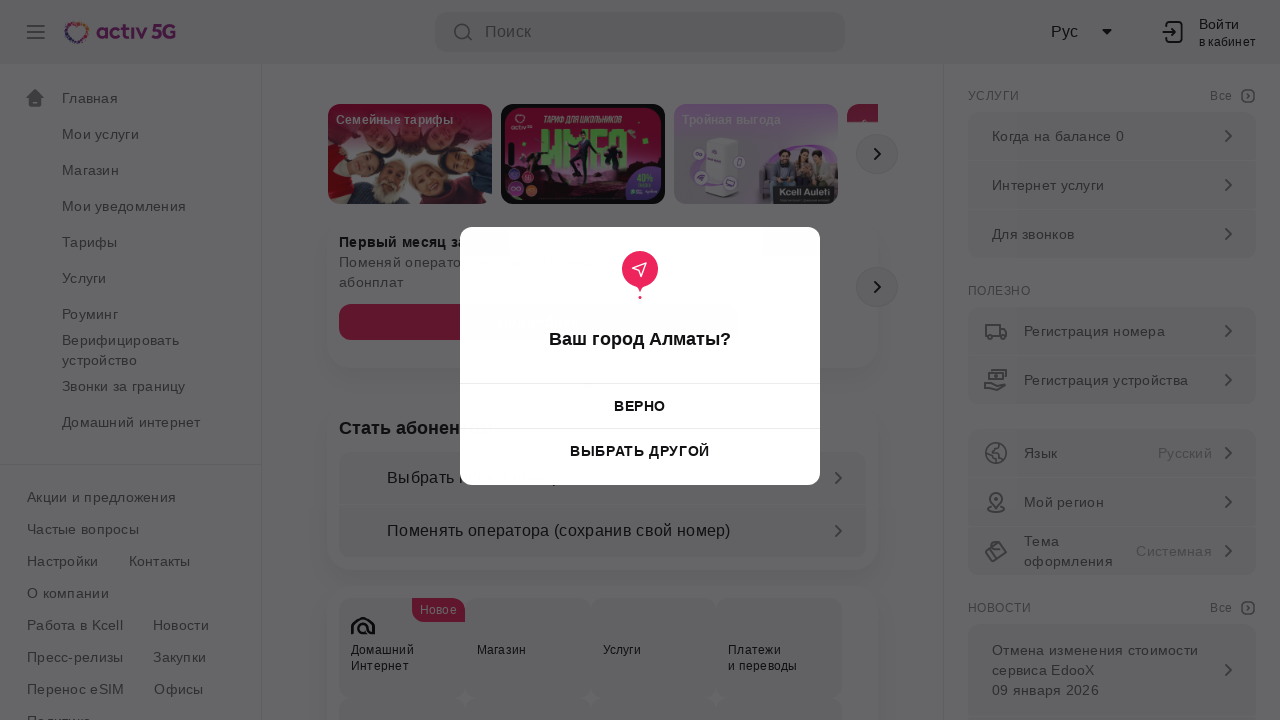

--- FILE ---
content_type: image/svg+xml
request_url: https://activ.kz/uploads/2022/6/3/2c23f2aefbd38a2a159034a448d97817_original.591.svg
body_size: 431
content:
<svg width="20" height="20" viewBox="0 0 20 20" fill="none" xmlns="http://www.w3.org/2000/svg">
<path d="M0 10C0 15.5228 4.47715 20 10 20C15.5228 20 20 15.5228 20 10C20 4.47715 15.5228 0 10 0C4.47715 0 0 4.47715 0 10Z" fill="#1877F2"/>
<path d="M15 10C15 7.25 12.75 5 10 5C7.25 5 5 7.25 5 10C5 12.5 6.8125 14.5625 9.1875 14.9375V11.4375H7.9375V10H9.1875V8.875C9.1875 7.625 9.9375 6.9375 11.0625 6.9375C11.625 6.9375 12.1875 7.0625 12.1875 7.0625V8.3125H11.5625C10.9375 8.3125 10.75 8.6875 10.75 9.0625V10H12.125L11.875 11.4375H10.6875V15C13.1875 14.625 15 12.5 15 10Z" fill="white"/>
</svg>


--- FILE ---
content_type: application/javascript; charset=UTF-8
request_url: https://activ.kz/_next/static/chunks/pages/home-da62e5eee9bc3b4fa4f1.js
body_size: 145
content:
(self.webpackChunk_N_E=self.webpackChunk_N_E||[]).push([[229],{73505:function(n,u,_){"use strict";_.r(u),_.d(u,{__N_SSG:function(){return r},default:function(){return t.Gk}});var t=_(52625),r=!0},22661:function(n,u,_){(window.__NEXT_P=window.__NEXT_P||[]).push(["/home",function(){return _(73505)}])}},function(n){n.O(0,[9774,2888,179],(function(){return u=22661,n(n.s=u);var u}));var u=n.O();_N_E=u}]);